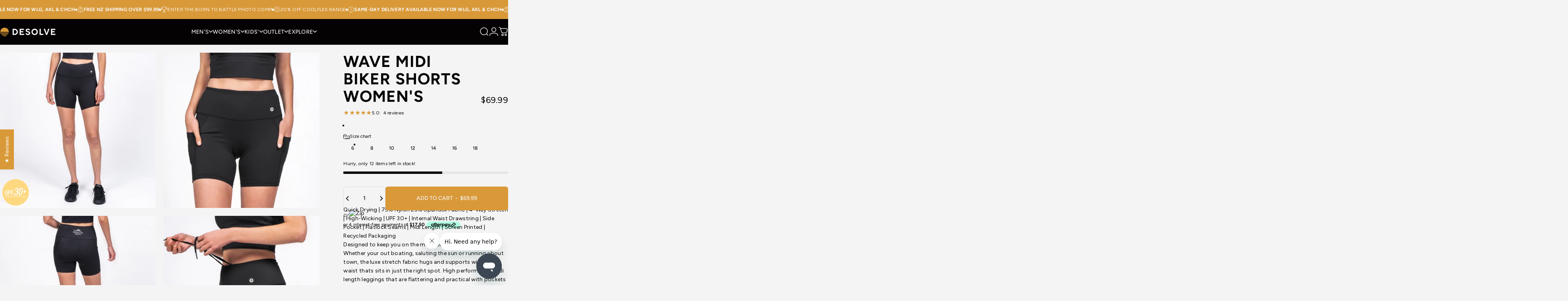

--- FILE ---
content_type: text/html; charset=utf-8
request_url: https://desolvesupplyco.co.nz/?section_id=sections--20297466609804__header
body_size: 7026
content:
<div id="shopify-section-sections--20297466609804__header" class="shopify-section shopify-section-group-header-group header-section"><style>
  #shopify-section-sections--20297466609804__header {
    --section-padding-top: 8px;
    --section-padding-bottom: 8px;
    --color-background: 5 2 3;
    --color-foreground: 244 244 244;
    --color-transparent: 244 244 244;
    --color-localization: ;
  }
</style><menu-drawer id="MenuDrawer" class="menu-drawer drawer drawer--start z-30 fixed bottom-0 left-0 h-full w-full pointer-events-none"
  data-section-id="sections--20297466609804__header"
  hidden
>
  <overlay-element class="overlay fixed-modal invisible opacity-0 fixed bottom-0 left-0 w-full h-screen pointer-events-none" aria-controls="MenuDrawer" aria-expanded="false"></overlay-element>
  <div class="drawer__inner z-10 absolute top-0 flex flex-col w-full h-full overflow-hidden">
    <gesture-element class="drawer__header flex justify-between opacity-0 invisible relative">
      <span class="drawer__title heading lg:text-3xl text-2xl leading-none tracking-tight"></span>
      <button class="button button--secondary button--close drawer__close hidden sm:flex items-center justify-center" type="button" is="hover-button" aria-controls="MenuDrawer" aria-expanded="false" aria-label="Close">
        <span class="btn-fill" data-fill></span>
        <span class="btn-text"><svg class="icon icon-close icon-sm" viewBox="0 0 20 20" stroke="currentColor" fill="none" xmlns="http://www.w3.org/2000/svg">
      <path stroke-linecap="round" stroke-linejoin="round" d="M5 15L15 5M5 5L15 15"></path>
    </svg></span>
      </button>
    </gesture-element>
    <div class="drawer__content opacity-0 invisible flex flex-col h-full grow shrink">
      <nav class="relative grow overflow-hidden" role="navigation">
        <ul class="drawer__scrollable drawer__menu relative w-full h-full" role="list" data-parent><li class="drawer__menu-group"><details is="menu-details">
  <summary class="drawer__menu-item block cursor-pointer relative" aria-expanded="false">
    <span class="heading text-2xl leading-none tracking-tight">Men&#39;s</span><svg class="icon icon-chevron-right icon-lg" viewBox="0 0 24 24" stroke="currentColor" fill="none" xmlns="http://www.w3.org/2000/svg">
      <path stroke-linecap="round" stroke-linejoin="round" d="M10 6L16 12L10 18"></path>
    </svg></summary>
  <div class="drawer__submenu z-1 absolute top-0 left-0 flex flex-col w-full h-full" data-parent><button type="button" class="tracking-tight heading text-base shrink-0 flex items-center gap-3 w-full" data-close>Men&#39;s</button><ul id="DrawerSubMenu-sections--20297466609804__header-1" class="drawer__scrollable flex flex-col h-full"><li class="drawer__menu-group"><details is="menu-details">
                  <summary class="drawer__menu-item block heading text-2xl leading-none tracking-tight cursor-pointer relative" aria-expanded="false">Men&#39;s Apparel<svg class="icon icon-chevron-right icon-lg" viewBox="0 0 24 24" stroke="currentColor" fill="none" xmlns="http://www.w3.org/2000/svg">
      <path stroke-linecap="round" stroke-linejoin="round" d="M10 6L16 12L10 18"></path>
    </svg></summary>
                  <div class="drawer__submenu z-1 absolute top-0 left-0 flex flex-col w-full h-full"><button type="button" class="tracking-tight heading text-base flex items-center gap-3 w-full" data-close>Men&#39;s Apparel</button><ul class="drawer__scrollable flex flex-col h-full"><li class="drawer__menu-group">
                          <a class="drawer__menu-item block heading text-2xl leading-none tracking-tight" href="/collections/mens">Shop All Men&#39;s</a>
                        </li><li class="drawer__menu-group">
                          <a class="drawer__menu-item block heading text-2xl leading-none tracking-tight" href="/collections/outerwear">Outerwear</a>
                        </li><li class="drawer__menu-group">
                          <a class="drawer__menu-item block heading text-2xl leading-none tracking-tight" href="/collections/hoodies-fleece">Hoodies &amp; Sweaters</a>
                        </li><li class="drawer__menu-group">
                          <a class="drawer__menu-item block heading text-2xl leading-none tracking-tight" href="/collections/shirts">Shirts</a>
                        </li><li class="drawer__menu-group">
                          <a class="drawer__menu-item block heading text-2xl leading-none tracking-tight" href="/collections/tees-singlets">Tees &amp; Singlets</a>
                        </li><li class="drawer__menu-group">
                          <a class="drawer__menu-item block heading text-2xl leading-none tracking-tight" href="/collections/shorts-pants">Shorts &amp; Pants</a>
                        </li><li class="drawer__menu-group">
                          <a class="drawer__menu-item block heading text-2xl leading-none tracking-tight" href="/collections/headwear">Headwear</a>
                        </li><li class="drawer__menu-group">
                          <a class="drawer__menu-item block heading text-2xl leading-none tracking-tight" href="/collections/footwear">Footwear</a>
                        </li><li class="drawer__menu-group">
                          <a class="drawer__menu-item block heading text-2xl leading-none tracking-tight" href="/products/albacares-towel-poncho">Towel Ponchos</a>
                        </li><li class="drawer__menu-group">
                          <a class="drawer__menu-item block heading text-2xl leading-none tracking-tight" href="/products/bommie-gloves">Gloves</a>
                        </li></ul>
                  </div>
                </details></li><li class="drawer__menu-group"><details is="menu-details">
                  <summary class="drawer__menu-item block heading text-2xl leading-none tracking-tight cursor-pointer relative" aria-expanded="false">Featured<svg class="icon icon-chevron-right icon-lg" viewBox="0 0 24 24" stroke="currentColor" fill="none" xmlns="http://www.w3.org/2000/svg">
      <path stroke-linecap="round" stroke-linejoin="round" d="M10 6L16 12L10 18"></path>
    </svg></summary>
                  <div class="drawer__submenu z-1 absolute top-0 left-0 flex flex-col w-full h-full"><button type="button" class="tracking-tight heading text-base flex items-center gap-3 w-full" data-close>Featured</button><ul class="drawer__scrollable flex flex-col h-full"><li class="drawer__menu-group">
                          <a class="drawer__menu-item block heading text-2xl leading-none tracking-tight" href="/collections/new-arrivals">Fresh Kit</a>
                        </li><li class="drawer__menu-group">
                          <a class="drawer__menu-item block heading text-2xl leading-none tracking-tight" href="/collections/mens-casual-collection">New Men&#39;s Casual</a>
                        </li></ul>
                  </div>
                </details></li><li class="drawer__menu-group"><details is="menu-details">
                  <summary class="drawer__menu-item block heading text-2xl leading-none tracking-tight cursor-pointer relative" aria-expanded="false">Thrill Chaser Division<svg class="icon icon-chevron-right icon-lg" viewBox="0 0 24 24" stroke="currentColor" fill="none" xmlns="http://www.w3.org/2000/svg">
      <path stroke-linecap="round" stroke-linejoin="round" d="M10 6L16 12L10 18"></path>
    </svg></summary>
                  <div class="drawer__submenu z-1 absolute top-0 left-0 flex flex-col w-full h-full"><button type="button" class="tracking-tight heading text-base flex items-center gap-3 w-full" data-close>Thrill Chaser Division</button><ul class="drawer__scrollable flex flex-col h-full"><li class="drawer__menu-group">
                          <a class="drawer__menu-item block heading text-2xl leading-none tracking-tight" href="/collections/helios-series">NEW: Helios Series UPF Fishing Shirts</a>
                        </li><li class="drawer__menu-group">
                          <a class="drawer__menu-item block heading text-2xl leading-none tracking-tight" href="/collections/solardry-series">SolarDry Series</a>
                        </li><li class="drawer__menu-group">
                          <a class="drawer__menu-item block heading text-2xl leading-none tracking-tight" href="/collections/coolflex-series">CoolFlex Series</a>
                        </li><li class="drawer__menu-group">
                          <a class="drawer__menu-item block heading text-2xl leading-none tracking-tight" href="/collections/fathom-series">Fathom Series</a>
                        </li><li class="drawer__menu-group">
                          <a class="drawer__menu-item block heading text-2xl leading-none tracking-tight" href="/collections/uv-rapid-dry-tops-mens">UV Rapid-Dry Tops</a>
                        </li><li class="drawer__menu-group">
                          <a class="drawer__menu-item block heading text-2xl leading-none tracking-tight" href="/collections/uv-rapid-dry-shorts-mens">UV Rapid Dry Shorts &amp; Pants</a>
                        </li><li class="drawer__menu-group">
                          <a class="drawer__menu-item block heading text-2xl leading-none tracking-tight" href="/collections/bibs-rainwear">Bibs &amp; Rainwear</a>
                        </li><li class="drawer__menu-group">
                          <a class="drawer__menu-item block heading text-2xl leading-none tracking-tight" href="/collections/headwear">Headwear</a>
                        </li><li class="drawer__menu-group">
                          <a class="drawer__menu-item block heading text-2xl leading-none tracking-tight" href="/products/bommie-gloves">Gloves</a>
                        </li></ul>
                  </div>
                </details></li><li class="drawer__menu-group"><details is="menu-details">
                  <summary class="drawer__menu-item block heading text-2xl leading-none tracking-tight cursor-pointer relative" aria-expanded="false">SHOP BY FISHING<svg class="icon icon-chevron-right icon-lg" viewBox="0 0 24 24" stroke="currentColor" fill="none" xmlns="http://www.w3.org/2000/svg">
      <path stroke-linecap="round" stroke-linejoin="round" d="M10 6L16 12L10 18"></path>
    </svg></summary>
                  <div class="drawer__submenu z-1 absolute top-0 left-0 flex flex-col w-full h-full"><button type="button" class="tracking-tight heading text-base flex items-center gap-3 w-full" data-close>SHOP BY FISHING</button><ul class="drawer__scrollable flex flex-col h-full"><li class="drawer__menu-group">
                          <a class="drawer__menu-item block heading text-2xl leading-none tracking-tight" href="/collections/freshwater-fishing">Freshwater Fishing</a>
                        </li><li class="drawer__menu-group">
                          <a class="drawer__menu-item block heading text-2xl leading-none tracking-tight" href="/collections/saltwater-fishing">Saltwater Fishing</a>
                        </li></ul>
                  </div>
                </details></li><li class="drawer__menu-group"><details is="menu-details">
                  <summary class="drawer__menu-item block heading text-2xl leading-none tracking-tight cursor-pointer relative" aria-expanded="false">Waders &amp; Wading Gear<svg class="icon icon-chevron-right icon-lg" viewBox="0 0 24 24" stroke="currentColor" fill="none" xmlns="http://www.w3.org/2000/svg">
      <path stroke-linecap="round" stroke-linejoin="round" d="M10 6L16 12L10 18"></path>
    </svg></summary>
                  <div class="drawer__submenu z-1 absolute top-0 left-0 flex flex-col w-full h-full"><button type="button" class="tracking-tight heading text-base flex items-center gap-3 w-full" data-close>Waders &amp; Wading Gear</button><ul class="drawer__scrollable flex flex-col h-full"><li class="drawer__menu-group">
                          <a class="drawer__menu-item block heading text-2xl leading-none tracking-tight" href="/collections/neoprene-waders">Neoprene Waders</a>
                        </li><li class="drawer__menu-group">
                          <a class="drawer__menu-item block heading text-2xl leading-none tracking-tight" href="/collections/breathable-waders">Breathable Waders</a>
                        </li><li class="drawer__menu-group">
                          <a class="drawer__menu-item block heading text-2xl leading-none tracking-tight" href="/collections/wading-boots">Wading Boots</a>
                        </li><li class="drawer__menu-group">
                          <a class="drawer__menu-item block heading text-2xl leading-none tracking-tight" href="/collections/wading-jackets-vests">Wading Jackets &amp; Vests</a>
                        </li><li class="drawer__menu-group">
                          <a class="drawer__menu-item block heading text-2xl leading-none tracking-tight" href="/collections/freshwater-fishing">Freshwater Fishing Gear</a>
                        </li></ul>
                  </div>
                </details></li><li class="drawer__menu-group"><a class="drawer__menu-item block heading text-2xl leading-none tracking-tight" href="/products/gift-card">Gift Vouchers</a></li></ul></div>
</details>
</li><li class="drawer__menu-group"><details is="menu-details">
  <summary class="drawer__menu-item block cursor-pointer relative" aria-expanded="false">
    <span class="heading text-2xl leading-none tracking-tight">Women&#39;s</span><svg class="icon icon-chevron-right icon-lg" viewBox="0 0 24 24" stroke="currentColor" fill="none" xmlns="http://www.w3.org/2000/svg">
      <path stroke-linecap="round" stroke-linejoin="round" d="M10 6L16 12L10 18"></path>
    </svg></summary>
  <div class="drawer__submenu z-1 absolute top-0 left-0 flex flex-col w-full h-full" data-parent><button type="button" class="tracking-tight heading text-base shrink-0 flex items-center gap-3 w-full" data-close>Women&#39;s</button><ul id="DrawerSubMenu-sections--20297466609804__header-2" class="drawer__scrollable flex flex-col h-full"><li class="drawer__menu-group"><a class="drawer__menu-item block heading text-2xl leading-none tracking-tight" href="/collections/womens-clothing">SHOP ALL WOMEN&#39;S</a></li><li class="drawer__menu-group"><details is="menu-details">
                  <summary class="drawer__menu-item block heading text-2xl leading-none tracking-tight cursor-pointer relative" aria-expanded="false">Women&#39;s Apparel<svg class="icon icon-chevron-right icon-lg" viewBox="0 0 24 24" stroke="currentColor" fill="none" xmlns="http://www.w3.org/2000/svg">
      <path stroke-linecap="round" stroke-linejoin="round" d="M10 6L16 12L10 18"></path>
    </svg></summary>
                  <div class="drawer__submenu z-1 absolute top-0 left-0 flex flex-col w-full h-full"><button type="button" class="tracking-tight heading text-base flex items-center gap-3 w-full" data-close>Women&#39;s Apparel</button><ul class="drawer__scrollable flex flex-col h-full"><li class="drawer__menu-group">
                          <a class="drawer__menu-item block heading text-2xl leading-none tracking-tight" href="/collections/womens-rainwear">Outerwear</a>
                        </li><li class="drawer__menu-group">
                          <a class="drawer__menu-item block heading text-2xl leading-none tracking-tight" href="/collections/womens-casual-tops">Hoodies &amp; Sweaters</a>
                        </li><li class="drawer__menu-group">
                          <a class="drawer__menu-item block heading text-2xl leading-none tracking-tight" href="/collections/womens-tees-singlets">Tees &amp; Singlets</a>
                        </li><li class="drawer__menu-group">
                          <a class="drawer__menu-item block heading text-2xl leading-none tracking-tight" href="/collections/womens-shorts-leggings">Shorts &amp; Leggings</a>
                        </li><li class="drawer__menu-group">
                          <a class="drawer__menu-item block heading text-2xl leading-none tracking-tight" href="/collections/headwear">Headwear</a>
                        </li><li class="drawer__menu-group">
                          <a class="drawer__menu-item block heading text-2xl leading-none tracking-tight" href="/products/sail-towel-poncho">Towel Ponchos</a>
                        </li><li class="drawer__menu-group">
                          <a class="drawer__menu-item block heading text-2xl leading-none tracking-tight" href="/products/bommie-gloves">Gloves</a>
                        </li></ul>
                  </div>
                </details></li><li class="drawer__menu-group"><details is="menu-details">
                  <summary class="drawer__menu-item block heading text-2xl leading-none tracking-tight cursor-pointer relative" aria-expanded="false">Thrill Chaser Division<svg class="icon icon-chevron-right icon-lg" viewBox="0 0 24 24" stroke="currentColor" fill="none" xmlns="http://www.w3.org/2000/svg">
      <path stroke-linecap="round" stroke-linejoin="round" d="M10 6L16 12L10 18"></path>
    </svg></summary>
                  <div class="drawer__submenu z-1 absolute top-0 left-0 flex flex-col w-full h-full"><button type="button" class="tracking-tight heading text-base flex items-center gap-3 w-full" data-close>Thrill Chaser Division</button><ul class="drawer__scrollable flex flex-col h-full"><li class="drawer__menu-group">
                          <a class="drawer__menu-item block heading text-2xl leading-none tracking-tight" href="/collections/womens-rainwear">Outerwear</a>
                        </li><li class="drawer__menu-group">
                          <a class="drawer__menu-item block heading text-2xl leading-none tracking-tight" href="/collections/uv-rapid-dry-tops-womens">UV Rapid Dry Tops</a>
                        </li><li class="drawer__menu-group">
                          <a class="drawer__menu-item block heading text-2xl leading-none tracking-tight" href="/collections/womens-shorts-leggings">UV Rapid Dry Shorts &amp; Leggings</a>
                        </li><li class="drawer__menu-group">
                          <a class="drawer__menu-item block heading text-2xl leading-none tracking-tight" href="/collections/headwear">Headwear</a>
                        </li><li class="drawer__menu-group">
                          <a class="drawer__menu-item block heading text-2xl leading-none tracking-tight" href="/products/bommie-gloves">Gloves</a>
                        </li></ul>
                  </div>
                </details></li><li class="drawer__menu-group"><a class="drawer__menu-item block heading text-2xl leading-none tracking-tight" href="/products/gift-card">Gift Vouchers</a></li></ul></div>
</details>
</li><li class="drawer__menu-group"><details is="menu-details">
  <summary class="drawer__menu-item block cursor-pointer relative" aria-expanded="false">
    <span class="heading text-2xl leading-none tracking-tight">Kids&#39;</span><svg class="icon icon-chevron-right icon-lg" viewBox="0 0 24 24" stroke="currentColor" fill="none" xmlns="http://www.w3.org/2000/svg">
      <path stroke-linecap="round" stroke-linejoin="round" d="M10 6L16 12L10 18"></path>
    </svg></summary>
  <div class="drawer__submenu z-1 absolute top-0 left-0 flex flex-col w-full h-full" data-parent><button type="button" class="tracking-tight heading text-base shrink-0 flex items-center gap-3 w-full" data-close>Kids&#39;</button><ul id="DrawerSubMenu-sections--20297466609804__header-3" class="drawer__scrollable flex flex-col h-full"><li class="drawer__menu-group"><a class="drawer__menu-item block heading text-2xl leading-none tracking-tight" href="/collections/kids-clothing">SHOP ALL KIDS&#39;</a></li><li class="drawer__menu-group"><details is="menu-details">
                  <summary class="drawer__menu-item block heading text-2xl leading-none tracking-tight cursor-pointer relative" aria-expanded="false">Kids&#39; Apparel<svg class="icon icon-chevron-right icon-lg" viewBox="0 0 24 24" stroke="currentColor" fill="none" xmlns="http://www.w3.org/2000/svg">
      <path stroke-linecap="round" stroke-linejoin="round" d="M10 6L16 12L10 18"></path>
    </svg></summary>
                  <div class="drawer__submenu z-1 absolute top-0 left-0 flex flex-col w-full h-full"><button type="button" class="tracking-tight heading text-base flex items-center gap-3 w-full" data-close>Kids&#39; Apparel</button><ul class="drawer__scrollable flex flex-col h-full"><li class="drawer__menu-group">
                          <a class="drawer__menu-item block heading text-2xl leading-none tracking-tight" href="/collections/kids-clothing">Clothing</a>
                        </li><li class="drawer__menu-group">
                          <a class="drawer__menu-item block heading text-2xl leading-none tracking-tight" href="/collections/towel-ponchos">Towel Ponchos</a>
                        </li></ul>
                  </div>
                </details></li><li class="drawer__menu-group"><details is="menu-details">
                  <summary class="drawer__menu-item block heading text-2xl leading-none tracking-tight cursor-pointer relative" aria-expanded="false">Thrill Chaser Division<svg class="icon icon-chevron-right icon-lg" viewBox="0 0 24 24" stroke="currentColor" fill="none" xmlns="http://www.w3.org/2000/svg">
      <path stroke-linecap="round" stroke-linejoin="round" d="M10 6L16 12L10 18"></path>
    </svg></summary>
                  <div class="drawer__submenu z-1 absolute top-0 left-0 flex flex-col w-full h-full"><button type="button" class="tracking-tight heading text-base flex items-center gap-3 w-full" data-close>Thrill Chaser Division</button><ul class="drawer__scrollable flex flex-col h-full"><li class="drawer__menu-group">
                          <a class="drawer__menu-item block heading text-2xl leading-none tracking-tight" href="/collections/uv-rapid-dry-tops-kids">UV Rapid Dry Tops</a>
                        </li><li class="drawer__menu-group">
                          <a class="drawer__menu-item block heading text-2xl leading-none tracking-tight" href="/collections/uv-rapid-dry-shorts-kids">UV Rapid Dry Shorts</a>
                        </li><li class="drawer__menu-group">
                          <a class="drawer__menu-item block heading text-2xl leading-none tracking-tight" href="/collections/kids-headwear">Headwear</a>
                        </li></ul>
                  </div>
                </details></li><li class="drawer__menu-group"><a class="drawer__menu-item block heading text-2xl leading-none tracking-tight" href="/products/gift-card">Gift Vouchers</a></li></ul></div>
</details>
</li><li class="drawer__menu-group"><details is="menu-details">
  <summary class="drawer__menu-item block cursor-pointer relative" aria-expanded="false">
    <span class="heading text-2xl leading-none tracking-tight">OUTLET</span><svg class="icon icon-chevron-right icon-lg" viewBox="0 0 24 24" stroke="currentColor" fill="none" xmlns="http://www.w3.org/2000/svg">
      <path stroke-linecap="round" stroke-linejoin="round" d="M10 6L16 12L10 18"></path>
    </svg></summary>
  <div class="drawer__submenu z-1 absolute top-0 left-0 flex flex-col w-full h-full" data-parent><button type="button" class="tracking-tight heading text-base shrink-0 flex items-center gap-3 w-full" data-close>OUTLET</button><ul id="DrawerSubMenu-sections--20297466609804__header-4" class="drawer__scrollable flex flex-col h-full"><li class="drawer__menu-group"><a class="drawer__menu-item block heading text-2xl leading-none tracking-tight" href="/collections/outlet">SHOP ALL OUTLET</a></li><li class="drawer__menu-group"><a class="drawer__menu-item block heading text-2xl leading-none tracking-tight" href="https://desolvesupplyco.co.nz/collections/outlet?sort_by=created-descending&filter.p.m.custom.category=Men%27s#products">Men&#39;s Outlet</a></li><li class="drawer__menu-group"><a class="drawer__menu-item block heading text-2xl leading-none tracking-tight" href="https://desolvesupplyco.co.nz/collections/outlet?sort_by=created-descending&filter.p.m.custom.category=Women%27s#products">Women&#39;s Outlet</a></li><li class="drawer__menu-group"><a class="drawer__menu-item block heading text-2xl leading-none tracking-tight" href="https://desolvesupplyco.co.nz/collections/outlet?sort_by=created-descending&filter.p.m.custom.category=Kids%27#products">Kids&#39; Outlet</a></li></ul></div>
</details>
</li><li class="drawer__menu-group"><details is="menu-details">
  <summary class="drawer__menu-item block cursor-pointer relative" aria-expanded="false">
    <span class="heading text-2xl leading-none tracking-tight">Explore</span><svg class="icon icon-chevron-right icon-lg" viewBox="0 0 24 24" stroke="currentColor" fill="none" xmlns="http://www.w3.org/2000/svg">
      <path stroke-linecap="round" stroke-linejoin="round" d="M10 6L16 12L10 18"></path>
    </svg></summary>
  <div class="drawer__submenu z-1 absolute top-0 left-0 flex flex-col w-full h-full" data-parent><button type="button" class="tracking-tight heading text-base shrink-0 flex items-center gap-3 w-full" data-close>Explore</button><ul id="DrawerSubMenu-sections--20297466609804__header-5" class="drawer__scrollable flex flex-col h-full"><li class="drawer__menu-group"><details is="menu-details">
                  <summary class="drawer__menu-item block heading text-2xl leading-none tracking-tight cursor-pointer relative" aria-expanded="false">Inside <svg class="icon icon-chevron-right icon-lg" viewBox="0 0 24 24" stroke="currentColor" fill="none" xmlns="http://www.w3.org/2000/svg">
      <path stroke-linecap="round" stroke-linejoin="round" d="M10 6L16 12L10 18"></path>
    </svg></summary>
                  <div class="drawer__submenu z-1 absolute top-0 left-0 flex flex-col w-full h-full"><button type="button" class="tracking-tight heading text-base flex items-center gap-3 w-full" data-close>Inside </button><ul class="drawer__scrollable flex flex-col h-full"><li class="drawer__menu-group">
                          <a class="drawer__menu-item block heading text-2xl leading-none tracking-tight" href="/pages/our-story">Our Story</a>
                        </li><li class="drawer__menu-group">
                          <a class="drawer__menu-item block heading text-2xl leading-none tracking-tight" href="/pages/ethos">Ethos</a>
                        </li><li class="drawer__menu-group">
                          <a class="drawer__menu-item block heading text-2xl leading-none tracking-tight" href="/pages/design-philosophy">Design Philosophy</a>
                        </li><li class="drawer__menu-group">
                          <a class="drawer__menu-item block heading text-2xl leading-none tracking-tight" href="/pages/founder">Founder</a>
                        </li><li class="drawer__menu-group">
                          <a class="drawer__menu-item block heading text-2xl leading-none tracking-tight" href="/pages/origins">Origins</a>
                        </li><li class="drawer__menu-group">
                          <a class="drawer__menu-item block heading text-2xl leading-none tracking-tight" href="/pages/careers">Careers</a>
                        </li></ul>
                  </div>
                </details></li><li class="drawer__menu-group"><details is="menu-details">
                  <summary class="drawer__menu-item block heading text-2xl leading-none tracking-tight cursor-pointer relative" aria-expanded="false">Social Responsibility<svg class="icon icon-chevron-right icon-lg" viewBox="0 0 24 24" stroke="currentColor" fill="none" xmlns="http://www.w3.org/2000/svg">
      <path stroke-linecap="round" stroke-linejoin="round" d="M10 6L16 12L10 18"></path>
    </svg></summary>
                  <div class="drawer__submenu z-1 absolute top-0 left-0 flex flex-col w-full h-full"><button type="button" class="tracking-tight heading text-base flex items-center gap-3 w-full" data-close>Social Responsibility</button><ul class="drawer__scrollable flex flex-col h-full"><li class="drawer__menu-group">
                          <a class="drawer__menu-item block heading text-2xl leading-none tracking-tight" href="/pages/sustainability-promise">Sustainability Promise</a>
                        </li><li class="drawer__menu-group">
                          <a class="drawer__menu-item block heading text-2xl leading-none tracking-tight" href="/pages/our-processes">Our Processes</a>
                        </li><li class="drawer__menu-group">
                          <a class="drawer__menu-item block heading text-2xl leading-none tracking-tight" href="/pages/our-materials">Our Materials</a>
                        </li><li class="drawer__menu-group">
                          <a class="drawer__menu-item block heading text-2xl leading-none tracking-tight" href="/pages/leaveonlytrails">Our Contributions</a>
                        </li><li class="drawer__menu-group">
                          <a class="drawer__menu-item block heading text-2xl leading-none tracking-tight" href="/pages/sponsorship">Sponsorship Form</a>
                        </li></ul>
                  </div>
                </details></li><li class="drawer__menu-group"><details is="menu-details">
                  <summary class="drawer__menu-item block heading text-2xl leading-none tracking-tight cursor-pointer relative" aria-expanded="false">Help &amp; Info<svg class="icon icon-chevron-right icon-lg" viewBox="0 0 24 24" stroke="currentColor" fill="none" xmlns="http://www.w3.org/2000/svg">
      <path stroke-linecap="round" stroke-linejoin="round" d="M10 6L16 12L10 18"></path>
    </svg></summary>
                  <div class="drawer__submenu z-1 absolute top-0 left-0 flex flex-col w-full h-full"><button type="button" class="tracking-tight heading text-base flex items-center gap-3 w-full" data-close>Help &amp; Info</button><ul class="drawer__scrollable flex flex-col h-full"><li class="drawer__menu-group">
                          <a class="drawer__menu-item block heading text-2xl leading-none tracking-tight" href="/pages/size-chart">Size Guide</a>
                        </li><li class="drawer__menu-group">
                          <a class="drawer__menu-item block heading text-2xl leading-none tracking-tight" href="/pages/shipping-info">Shipping Info</a>
                        </li><li class="drawer__menu-group">
                          <a class="drawer__menu-item block heading text-2xl leading-none tracking-tight" href="/pages/product-warranties">Warranties &amp; Returns</a>
                        </li><li class="drawer__menu-group">
                          <a class="drawer__menu-item block heading text-2xl leading-none tracking-tight" href="/pages/register">Product Registration</a>
                        </li><li class="drawer__menu-group">
                          <a class="drawer__menu-item block heading text-2xl leading-none tracking-tight" href="/pages/product-care">Product Care</a>
                        </li><li class="drawer__menu-group">
                          <a class="drawer__menu-item block heading text-2xl leading-none tracking-tight" href="/pages/desolve-reviews">Product Reviews</a>
                        </li><li class="drawer__menu-group">
                          <a class="drawer__menu-item block heading text-2xl leading-none tracking-tight" href="/pages/contact">Contact Us</a>
                        </li><li class="drawer__menu-group">
                          <a class="drawer__menu-item block heading text-2xl leading-none tracking-tight" href="/pages/our-stores">Store Locator</a>
                        </li><li class="drawer__menu-group">
                          <a class="drawer__menu-item block heading text-2xl leading-none tracking-tight" href="/pages/competitions">Competitions</a>
                        </li><li class="drawer__menu-group">
                          <a class="drawer__menu-item block heading text-2xl leading-none tracking-tight" href="/pages/born-to-battle-photo-competition">Born to Battle Competition</a>
                        </li><li class="drawer__menu-group">
                          <a class="drawer__menu-item block heading text-2xl leading-none tracking-tight" href="/pages/careers">Careers</a>
                        </li></ul>
                  </div>
                </details></li><li class="drawer__menu-group"><details is="menu-details">
                  <summary class="drawer__menu-item block heading text-2xl leading-none tracking-tight cursor-pointer relative" aria-expanded="false">Gear Guides<svg class="icon icon-chevron-right icon-lg" viewBox="0 0 24 24" stroke="currentColor" fill="none" xmlns="http://www.w3.org/2000/svg">
      <path stroke-linecap="round" stroke-linejoin="round" d="M10 6L16 12L10 18"></path>
    </svg></summary>
                  <div class="drawer__submenu z-1 absolute top-0 left-0 flex flex-col w-full h-full"><button type="button" class="tracking-tight heading text-base flex items-center gap-3 w-full" data-close>Gear Guides</button><ul class="drawer__scrollable flex flex-col h-full"><li class="drawer__menu-group">
                          <a class="drawer__menu-item block heading text-2xl leading-none tracking-tight" href="/pages/choosing-a-base-layer">Choosing a Base Layer</a>
                        </li><li class="drawer__menu-group">
                          <a class="drawer__menu-item block heading text-2xl leading-none tracking-tight" href="/pages/choosing-a-barrier-layer">Choosing a Barrier Layer</a>
                        </li><li class="drawer__menu-group">
                          <a class="drawer__menu-item block heading text-2xl leading-none tracking-tight" href="/pages/choosing-a-neoprene-wader">Choosing a Neoprene Wader</a>
                        </li><li class="drawer__menu-group">
                          <a class="drawer__menu-item block heading text-2xl leading-none tracking-tight" href="/pages/choosing-a-breathable-wader">Choosing a Breathable Wader</a>
                        </li></ul>
                  </div>
                </details></li><li class="drawer__menu-group"><details is="menu-details">
                  <summary class="drawer__menu-item block heading text-2xl leading-none tracking-tight cursor-pointer relative" aria-expanded="false">Journal<svg class="icon icon-chevron-right icon-lg" viewBox="0 0 24 24" stroke="currentColor" fill="none" xmlns="http://www.w3.org/2000/svg">
      <path stroke-linecap="round" stroke-linejoin="round" d="M10 6L16 12L10 18"></path>
    </svg></summary>
                  <div class="drawer__submenu z-1 absolute top-0 left-0 flex flex-col w-full h-full"><button type="button" class="tracking-tight heading text-base flex items-center gap-3 w-full" data-close>Journal</button><ul class="drawer__scrollable flex flex-col h-full"><li class="drawer__menu-group">
                          <a class="drawer__menu-item block heading text-2xl leading-none tracking-tight" href="/blogs/journal">Stories</a>
                        </li><li class="drawer__menu-group">
                          <a class="drawer__menu-item block heading text-2xl leading-none tracking-tight" href="/pages/films">Films</a>
                        </li></ul>
                  </div>
                </details></li></ul></div>
</details>
</li></ul>
      </nav>
      <div class="drawer__footer grid w-full"><div class="drawer__footer-bottom flex items-center justify-between gap-6"><a href="/account/login" class="button button--primary icon-with-text" is="hover-link" rel="nofollow">
              <span class="btn-fill" data-fill></span>
              <span class="btn-text"><svg class="icon icon-account-2 icon-xs" viewBox="0 0 16 17" stroke="currentColor" fill="none" xmlns="http://www.w3.org/2000/svg">
      <rect width="6.5" height="6.5" x="4.75" y="1.917" rx="3.25"></rect>
      <path stroke-linecap="round" d="M8 10.834c1 0 2.667.222 3 .333.333.11 2.467.533 3 1.333.667 1 .667 1.334.667 2.667M8 10.834c-1 0-2.667.222-3 .333-.333.11-2.467.533-3 1.333-.667 1-.667 1.334-.667 2.667"></path>
    </svg>Login</span>
            </a><ul class="flex flex-wrap items-center gap-6" role="list"><li><a href="https://www.facebook.com/desolvesupplyco/" class="social_platform block relative" is="magnet-link" title="Desolve Supply Co. | NZ on Facebook"><svg class="icon icon-facebook icon-sm" viewBox="0 0 24 24" stroke="none" fill="currentColor" xmlns="http://www.w3.org/2000/svg">
      <path d="M9.03153 23L9 13H5V9H9V6.5C9 2.7886 11.2983 1 14.6091 1C16.1951 1 17.5581 1.11807 17.9553 1.17085V5.04948L15.6591 5.05052C13.8584 5.05052 13.5098 5.90614 13.5098 7.16171V9H18.75L16.75 13H13.5098V23H9.03153Z"/>
    </svg><span class="sr-only">Facebook</span>
        </a>
      </li><li><a href="https://www.instagram.com/desolvesupplyco/?hl=en" class="social_platform block relative" is="magnet-link" title="Desolve Supply Co. | NZ on Instagram"><svg class="icon icon-instagram icon-sm" viewBox="0 0 24 24" stroke="none" fill="currentColor" xmlns="http://www.w3.org/2000/svg">
      <path d="M12 2.98C14.94 2.98 15.28 2.99 16.44 3.04C17.14 3.04 17.83 3.18 18.48 3.42C18.96 3.6 19.39 3.88 19.75 4.24C20.12 4.59 20.4 5.03 20.57 5.51C20.81 6.16 20.94 6.85 20.95 7.55C21 8.71 21.01 9.06 21.01 12C21.01 14.94 21 15.28 20.95 16.44C20.95 17.14 20.81 17.83 20.57 18.48C20.39 18.95 20.11 19.39 19.75 19.75C19.39 20.11 18.96 20.39 18.48 20.57C17.83 20.81 17.14 20.94 16.44 20.95C15.28 21 14.93 21.01 12 21.01C9.07 21.01 8.72 21 7.55 20.95C6.85 20.95 6.16 20.81 5.51 20.57C5.03 20.39 4.6 20.11 4.24 19.75C3.87 19.4 3.59 18.96 3.42 18.48C3.18 17.83 3.05 17.14 3.04 16.44C2.99 15.28 2.98 14.93 2.98 12C2.98 9.07 2.99 8.72 3.04 7.55C3.04 6.85 3.18 6.16 3.42 5.51C3.6 5.03 3.88 4.6 4.24 4.24C4.59 3.87 5.03 3.59 5.51 3.42C6.16 3.18 6.85 3.05 7.55 3.04C8.71 2.99 9.06 2.98 12 2.98ZM12 1C9.01 1 8.64 1.01 7.47 1.07C6.56 1.09 5.65 1.26 4.8 1.58C4.07 1.86 3.4 2.3 2.85 2.85C2.3 3.41 1.86 4.07 1.58 4.8C1.26 5.65 1.09 6.56 1.07 7.47C1.02 8.64 1 9.01 1 12C1 14.99 1.01 15.36 1.07 16.53C1.09 17.44 1.26 18.35 1.58 19.2C1.86 19.93 2.3 20.6 2.85 21.15C3.41 21.7 4.07 22.14 4.8 22.42C5.65 22.74 6.56 22.91 7.47 22.93C8.64 22.98 9.01 23 12 23C14.99 23 15.36 22.99 16.53 22.93C17.44 22.91 18.35 22.74 19.2 22.42C19.93 22.14 20.6 21.7 21.15 21.15C21.7 20.59 22.14 19.93 22.42 19.2C22.74 18.35 22.91 17.44 22.93 16.53C22.98 15.36 23 14.99 23 12C23 9.01 22.99 8.64 22.93 7.47C22.91 6.56 22.74 5.65 22.42 4.8C22.14 4.07 21.7 3.4 21.15 2.85C20.59 2.3 19.93 1.86 19.2 1.58C18.35 1.26 17.44 1.09 16.53 1.07C15.36 1.02 14.99 1 12 1ZM12 6.35C10.88 6.35 9.79 6.68 8.86 7.3C7.93 7.92 7.21 8.8 6.78 9.84C6.35 10.87 6.24 12.01 6.46 13.1C6.68 14.2 7.22 15.2 8.01 15.99C8.8 16.78 9.81 17.32 10.9 17.54C12 17.76 13.13 17.65 14.16 17.22C15.19 16.79 16.07 16.07 16.7 15.14C17.32 14.21 17.65 13.12 17.65 12C17.65 10.5 17.05 9.06 16 8.01C14.94 6.95 13.5 6.36 12.01 6.36L12 6.35ZM12 15.67C11.27 15.67 10.57 15.45 9.96 15.05C9.36 14.65 8.89 14.07 8.61 13.4C8.33 12.73 8.26 11.99 8.4 11.28C8.54 10.57 8.89 9.92 9.4 9.4C9.91 8.88 10.57 8.54 11.28 8.4C11.99 8.26 12.73 8.33 13.4 8.61C14.07 8.89 14.64 9.36 15.05 9.96C15.45 10.56 15.67 11.27 15.67 12C15.67 12.97 15.28 13.91 14.6 14.59C13.91 15.28 12.98 15.66 12.01 15.66L12 15.67ZM17.87 7.45C18.6 7.45 19.19 6.86 19.19 6.13C19.19 5.4 18.6 4.81 17.87 4.81C17.14 4.81 16.55 5.4 16.55 6.13C16.55 6.86 17.14 7.45 17.87 7.45Z"/>
    </svg><span class="sr-only">Instagram</span>
        </a>
      </li><li><a href="https://www.youtube.com/channel/UChWcylv4LYmwCdaeNsbarJg" class="social_platform block relative" is="magnet-link" title="Desolve Supply Co. | NZ on YouTube"><svg class="icon icon-youtube icon-sm" viewBox="0 0 24 24" stroke="none" fill="currentColor" xmlns="http://www.w3.org/2000/svg">
      <path d="M23.8 7.6C23.8 7.6 23.6 5.9 22.8 5.2C21.9 4.2 20.9 4.2 20.4 4.2C17 4 12 4 12 4C12 4 7 4 3.6 4.2C3.1 4.3 2.1 4.3 1.2 5.2C0.5 5.9 0.2 7.6 0.2 7.6C0.2 7.6 0 9.5 0 11.5V13.3C0 15.2 0.2 17.2 0.2 17.2C0.2 17.2 0.4 18.9 1.2 19.6C2.1 20.6 3.3 20.5 3.8 20.6C5.7 20.8 12 20.8 12 20.8C12 20.8 17 20.8 20.4 20.5C20.9 20.4 21.9 20.4 22.8 19.5C23.5 18.8 23.8 17.1 23.8 17.1C23.8 17.1 24 15.2 24 13.2V11.4C24 9.5 23.8 7.6 23.8 7.6ZM9.5 15.5V8.8L16 12.2L9.5 15.5Z"/>
    </svg><span class="sr-only">YouTube</span>
        </a>
      </li><li><a href="https://www.tiktok.com/@desolvesupplyco" class="social_platform block relative" is="magnet-link" title="Desolve Supply Co. | NZ on TikTok"><svg class="icon icon-tiktok icon-sm" viewBox="0 0 24 24" stroke="none" fill="currentColor" xmlns="http://www.w3.org/2000/svg">
      <path d="M10.6315 8.937V13.059C10.1123 12.9221 9.56911 12.9034 9.0418 13.0044C8.5145 13.1054 8.01657 13.3234 7.58473 13.6424C7.15288 13.9613 6.79813 14.3732 6.54661 14.8475C6.2951 15.3218 6.15324 15.8466 6.13148 16.383C6.10175 16.8449 6.17125 17.3078 6.33531 17.7405C6.49938 18.1733 6.7542 18.5659 7.08266 18.892C7.41111 19.2181 7.80557 19.4701 8.23952 19.631C8.67346 19.7919 9.13684 19.8581 9.59848 19.825C10.0648 19.8608 10.5333 19.7949 10.9717 19.6319C11.41 19.4689 11.8078 19.2126 12.1374 18.8809C12.4671 18.5491 12.7208 18.1498 12.881 17.7104C13.0413 17.271 13.1042 16.8021 13.0655 16.336V0H17.1425C17.8355 4.315 19.9935 5.316 22.8825 5.778V9.913C20.8804 9.74881 18.9491 9.09645 17.2575 8.013V16.18C17.2575 19.88 15.0675 24 9.63048 24C8.61045 23.9955 7.60156 23.7875 6.66297 23.3881C5.72437 22.9886 4.87496 22.4059 4.16451 21.6739C3.45407 20.942 2.89689 20.0755 2.52563 19.1254C2.15438 18.1754 1.97652 17.1607 2.00248 16.141C2.03479 15.0794 2.29174 14.0366 2.75639 13.0815C3.22105 12.1265 3.88285 11.2807 4.69819 10.6C5.51352 9.9193 6.46387 9.41915 7.48658 9.1325C8.50929 8.84586 9.58114 8.77923 10.6315 8.937Z"/>
    </svg><span class="sr-only">TikTok</span>
        </a>
      </li><li><a href="https://www.linkedin.com/company/evolve-outdoors-group-ltd/?originalSubdomain=nz" class="social_platform block relative" is="magnet-link" title="Desolve Supply Co. | NZ on LinkedIn"><svg class="icon icon-linkedin icon-sm" viewBox="0 0 24 24" stroke="none" fill="currentColor" xmlns="http://www.w3.org/2000/svg">
      <path d="M23 0H1C0.4 0 0 0.4 0 1V23C0 23.6 0.4 24 1 24H23C23.6 24 24 23.6 24 23V1C24 0.4 23.6 0 23 0ZM7.1 20.5H3.6V9H7.2V20.5H7.1ZM5.3 7.4C4.2 7.4 3.2 6.5 3.2 5.3C3.2 4.2 4.1 3.2 5.3 3.2C6.4 3.2 7.4 4.1 7.4 5.3C7.4 6.5 6.5 7.4 5.3 7.4ZM20.5 20.5H16.9V14.9C16.9 13.6 16.9 11.9 15.1 11.9C13.2 11.9 13 13.3 13 14.8V20.5H9.4V9H12.8V10.6C13.3 9.7 14.4 8.8 16.2 8.8C19.8 8.8 20.5 11.2 20.5 14.3V20.5Z"/>
    </svg><span class="sr-only">LinkedIn</span>
        </a>
      </li></ul></div>
      </div>
    </div>
  </div>
</menu-drawer>
<header data-section-id="sections--20297466609804__header" class="header header--left-center mobile:header--left page-width page-width--full section section--padding grid items-center z-20 relative w-full" is="sticky-header" data-sticky-type="always"><div class="header__icons header__icons--start flex justify-start z-2">
  <div class="header__buttons flex items-center gap-1d5"><a href="/search" class="search-drawer-button flex items-center justify-center" is="magnet-link" aria-controls="SearchDrawer" aria-expanded="false" >
        <span class="sr-only">Search</span><svg class="icon icon-search icon-lg" viewBox="0 0 24 24" stroke="currentColor" fill="none" xmlns="http://www.w3.org/2000/svg">
      <path stroke-linecap="round" d="m21 21-3.636-3.636m0 0A9 9 0 1 0 4.636 4.636a9 9 0 0 0 12.728 12.728Z"></path>
    </svg></a><button class="menu-drawer-button flex items-center gap-2d5 justify-center" type="button" is="magnet-button" aria-controls="MenuDrawer" aria-expanded="false">
        <span class="sr-only">Site navigation</span><svg class="icon icon-hamburger icon-lg" viewBox="0 0 24 24" stroke="currentColor" fill="none" xmlns="http://www.w3.org/2000/svg">
      <path stroke-linecap="round" d="M3 6H21M3 12H11M3 18H16"></path>
    </svg></button></div>
</div>
<h1 class="header__logo flex justify-center z-2" itemscope itemtype="http://schema.org/Organization"><a
      href="/"
      itemprop="url"
      class="header__logo-link flex items-center relative"
    >
      <span class="sr-only">Desolve Supply Co. | NZ</span><img src="//desolvesupplyco.co.nz/cdn/shop/files/PLL-GGW_DESOLVE_WEB_MOBILE.png?v=1695594129&amp;width=5085" alt="" srcset="//desolvesupplyco.co.nz/cdn/shop/files/PLL-GGW_DESOLVE_WEB_MOBILE.png?v=1695594129&amp;width=140 140w, //desolvesupplyco.co.nz/cdn/shop/files/PLL-GGW_DESOLVE_WEB_MOBILE.png?v=1695594129&amp;width=280 280w" width="5085" height="1779" loading="eager" sizes="140px" style="max-height: 48.97935103244838px;max-width: 140px;" itemprop="logo" is="lazy-image" class="logo hidden md:block"><img src="//desolvesupplyco.co.nz/cdn/shop/files/PLL-GGW_DESOLVE_WEB_MOBILE.png?v=1695594129&amp;width=5085" alt="" srcset="//desolvesupplyco.co.nz/cdn/shop/files/PLL-GGW_DESOLVE_WEB_MOBILE.png?v=1695594129&amp;width=100 100w, //desolvesupplyco.co.nz/cdn/shop/files/PLL-GGW_DESOLVE_WEB_MOBILE.png?v=1695594129&amp;width=200 200w" width="5085" height="1779" loading="eager" sizes="100px" style="max-height: 34.985250737463126px;max-width: 100px;" itemprop="logo" is="lazy-image" class="logo md:hidden"></a></h1><div class="header__navigation hidden lg:flex lg:gap-5 lg:justify-start">
    <nav class="header__menu hidden lg:flex" role="navigation" aria-label="Primary"><ul class="flex flex-wrap gap-1 list-menu with-block"><li>
        <details is="details-mega" trigger="click" level="top" >
          <summary data-link="/collections/mens" class="z-2 relative rounded-full">
            <magnet-element class="menu__item text-sm-lg flex items-center font-medium z-2 relative cursor-pointer" data-magnet="0"><span class="btn-text" data-text>Men's<svg class="icon icon-chevron-menu icon-md" viewBox="0 0 10 7" stroke="currentColor" fill="none" xmlns="http://www.w3.org/2000/svg">
      <path stroke-linecap="round" stroke-linejoin="round" d="m1 1 4 4 4-4"></path>
    </svg></span><span class="btn-text btn-duplicate">Men's<svg class="icon icon-chevron-menu icon-md" viewBox="0 0 10 7" stroke="currentColor" fill="none" xmlns="http://www.w3.org/2000/svg">
      <path stroke-linecap="round" stroke-linejoin="round" d="m1 1 4 4 4-4"></path>
    </svg></span></magnet-element>
          </summary>
          <div class="mega-menu absolute top-0 left-0 w-full max-w-full overflow-hidden pointer-events-none"><div class="mega-menu__container invisible"><ul id="HeaderNavMega-sections--20297466609804__header-1-start" class="mega-menu__list page-width page-width--full flex flex-wrap w-full h-full overflow-hidden" role="list" tabindex="-1"><li class="mega-menu__item mega-menu__item--nav mega-menu__item--medium mega-menu__item--full opacity-0 w-full grid">
            <ul class="mega-menu__nav flex flex-wrap"><li class="mega-menu__nav-item opacity-0"><a href="/collections/mens" class="heading reversed-link text-base-xl leading-tight tracking-tight">Men&#39;s Apparel</a><ul><li>
                          <a href="/collections/mens" class="reversed-link text-base xl:text-lg">Shop All Men&#39;s</a>
                        </li><li>
                          <a href="/collections/outerwear" class="reversed-link text-base xl:text-lg">Outerwear</a>
                        </li><li>
                          <a href="/collections/hoodies-fleece" class="reversed-link text-base xl:text-lg">Hoodies &amp; Sweaters</a>
                        </li><li>
                          <a href="/collections/shirts" class="reversed-link text-base xl:text-lg">Shirts</a>
                        </li><li>
                          <a href="/collections/tees-singlets" class="reversed-link text-base xl:text-lg">Tees &amp; Singlets</a>
                        </li><li>
                          <a href="/collections/shorts-pants" class="reversed-link text-base xl:text-lg">Shorts &amp; Pants</a>
                        </li><li>
                          <a href="/collections/headwear" class="reversed-link text-base xl:text-lg">Headwear</a>
                        </li><li>
                          <a href="/collections/footwear" class="reversed-link text-base xl:text-lg">Footwear</a>
                        </li><li>
                          <a href="/products/albacares-towel-poncho" class="reversed-link text-base xl:text-lg">Towel Ponchos</a>
                        </li><li>
                          <a href="/products/bommie-gloves" class="reversed-link text-base xl:text-lg">Gloves</a>
                        </li></ul></li><li class="mega-menu__nav-item opacity-0"><a href="/collections/new-arrivals" class="heading reversed-link text-base-xl leading-tight tracking-tight">Featured</a><ul><li>
                          <a href="/collections/new-arrivals" class="reversed-link text-base xl:text-lg">Fresh Kit</a>
                        </li><li>
                          <a href="/collections/mens-casual-collection" class="reversed-link text-base xl:text-lg">New Men&#39;s Casual</a>
                        </li></ul></li><li class="mega-menu__nav-item opacity-0"><a href="/collections/thrill-chasers-division" class="heading reversed-link text-base-xl leading-tight tracking-tight">Thrill Chaser Division</a><ul><li>
                          <a href="/collections/helios-series" class="reversed-link text-base xl:text-lg">NEW: Helios Series UPF Fishing Shirts</a>
                        </li><li>
                          <a href="/collections/solardry-series" class="reversed-link text-base xl:text-lg">SolarDry Series</a>
                        </li><li>
                          <a href="/collections/coolflex-series" class="reversed-link text-base xl:text-lg">CoolFlex Series</a>
                        </li><li>
                          <a href="/collections/fathom-series" class="reversed-link text-base xl:text-lg">Fathom Series</a>
                        </li><li>
                          <a href="/collections/uv-rapid-dry-tops-mens" class="reversed-link text-base xl:text-lg">UV Rapid-Dry Tops</a>
                        </li><li>
                          <a href="/collections/uv-rapid-dry-shorts-mens" class="reversed-link text-base xl:text-lg">UV Rapid Dry Shorts &amp; Pants</a>
                        </li><li>
                          <a href="/collections/bibs-rainwear" class="reversed-link text-base xl:text-lg">Bibs &amp; Rainwear</a>
                        </li><li>
                          <a href="/collections/headwear" class="reversed-link text-base xl:text-lg">Headwear</a>
                        </li><li>
                          <a href="/products/bommie-gloves" class="reversed-link text-base xl:text-lg">Gloves</a>
                        </li></ul></li><li class="mega-menu__nav-item opacity-0"><a href="/collections/freshwater-fishing" class="heading reversed-link text-base-xl leading-tight tracking-tight">SHOP BY FISHING</a><ul><li>
                          <a href="/collections/freshwater-fishing" class="reversed-link text-base xl:text-lg">Freshwater Fishing</a>
                        </li><li>
                          <a href="/collections/saltwater-fishing" class="reversed-link text-base xl:text-lg">Saltwater Fishing</a>
                        </li></ul></li><li class="mega-menu__nav-item opacity-0"><a href="/collections/freshwater-fishing-gear" class="heading reversed-link text-base-xl leading-tight tracking-tight">Waders &amp; Wading Gear</a><ul><li>
                          <a href="/collections/neoprene-waders" class="reversed-link text-base xl:text-lg">Neoprene Waders</a>
                        </li><li>
                          <a href="/collections/breathable-waders" class="reversed-link text-base xl:text-lg">Breathable Waders</a>
                        </li><li>
                          <a href="/collections/wading-boots" class="reversed-link text-base xl:text-lg">Wading Boots</a>
                        </li><li>
                          <a href="/collections/wading-jackets-vests" class="reversed-link text-base xl:text-lg">Wading Jackets &amp; Vests</a>
                        </li><li>
                          <a href="/collections/freshwater-fishing" class="reversed-link text-base xl:text-lg">Freshwater Fishing Gear</a>
                        </li></ul></li><li class="mega-menu__nav-item opacity-0"><a href="/products/gift-card" class="heading reversed-link text-base-xl leading-tight tracking-tight">Gift Vouchers</a></li></ul></li></ul></div></div>
        </details>
      </li><li>
        <details is="details-mega" trigger="click" level="top" >
          <summary data-link="/collections/womens-clothing" class="z-2 relative rounded-full">
            <magnet-element class="menu__item text-sm-lg flex items-center font-medium z-2 relative cursor-pointer" data-magnet="0"><span class="btn-text" data-text>Women's<svg class="icon icon-chevron-menu icon-md" viewBox="0 0 10 7" stroke="currentColor" fill="none" xmlns="http://www.w3.org/2000/svg">
      <path stroke-linecap="round" stroke-linejoin="round" d="m1 1 4 4 4-4"></path>
    </svg></span><span class="btn-text btn-duplicate">Women's<svg class="icon icon-chevron-menu icon-md" viewBox="0 0 10 7" stroke="currentColor" fill="none" xmlns="http://www.w3.org/2000/svg">
      <path stroke-linecap="round" stroke-linejoin="round" d="m1 1 4 4 4-4"></path>
    </svg></span></magnet-element>
          </summary>
          <div class="mega-menu absolute top-0 left-0 w-full max-w-full overflow-hidden pointer-events-none"><div class="mega-menu__container invisible"><ul id="HeaderNavMega-sections--20297466609804__header-2-start" class="mega-menu__list page-width page-width--full flex flex-wrap w-full h-full overflow-hidden" role="list" tabindex="-1"><li class="mega-menu__item mega-menu__item--nav mega-menu__item--medium mega-menu__item--full opacity-0 w-full grid">
            <ul class="mega-menu__nav flex flex-wrap"><li class="mega-menu__nav-item opacity-0"><a href="/collections/womens-clothing" class="heading reversed-link text-base-xl leading-tight tracking-tight">SHOP ALL WOMEN&#39;S</a></li><li class="mega-menu__nav-item opacity-0"><a href="/collections/womens-clothing" class="heading reversed-link text-base-xl leading-tight tracking-tight">Women&#39;s Apparel</a><ul><li>
                          <a href="/collections/womens-rainwear" class="reversed-link text-base xl:text-lg">Outerwear</a>
                        </li><li>
                          <a href="/collections/womens-casual-tops" class="reversed-link text-base xl:text-lg">Hoodies &amp; Sweaters</a>
                        </li><li>
                          <a href="/collections/womens-tees-singlets" class="reversed-link text-base xl:text-lg">Tees &amp; Singlets</a>
                        </li><li>
                          <a href="/collections/womens-shorts-leggings" class="reversed-link text-base xl:text-lg">Shorts &amp; Leggings</a>
                        </li><li>
                          <a href="/collections/headwear" class="reversed-link text-base xl:text-lg">Headwear</a>
                        </li><li>
                          <a href="/products/sail-towel-poncho" class="reversed-link text-base xl:text-lg">Towel Ponchos</a>
                        </li><li>
                          <a href="/products/bommie-gloves" class="reversed-link text-base xl:text-lg">Gloves</a>
                        </li></ul></li><li class="mega-menu__nav-item opacity-0"><a href="/collections/womens-thrill-chaser-division" class="heading reversed-link text-base-xl leading-tight tracking-tight">Thrill Chaser Division</a><ul><li>
                          <a href="/collections/womens-rainwear" class="reversed-link text-base xl:text-lg">Outerwear</a>
                        </li><li>
                          <a href="/collections/uv-rapid-dry-tops-womens" class="reversed-link text-base xl:text-lg">UV Rapid Dry Tops</a>
                        </li><li>
                          <a href="/collections/womens-shorts-leggings" class="reversed-link text-base xl:text-lg">UV Rapid Dry Shorts &amp; Leggings</a>
                        </li><li>
                          <a href="/collections/headwear" class="reversed-link text-base xl:text-lg">Headwear</a>
                        </li><li>
                          <a href="/products/bommie-gloves" class="reversed-link text-base xl:text-lg">Gloves</a>
                        </li></ul></li><li class="mega-menu__nav-item opacity-0"><a href="/products/gift-card" class="heading reversed-link text-base-xl leading-tight tracking-tight">Gift Vouchers</a></li></ul></li></ul></div></div>
        </details>
      </li><li>
        <details is="details-mega" trigger="click" level="top" >
          <summary data-link="/collections/kids-clothing" class="z-2 relative rounded-full">
            <magnet-element class="menu__item text-sm-lg flex items-center font-medium z-2 relative cursor-pointer" data-magnet="0"><span class="btn-text" data-text>Kids'<svg class="icon icon-chevron-menu icon-md" viewBox="0 0 10 7" stroke="currentColor" fill="none" xmlns="http://www.w3.org/2000/svg">
      <path stroke-linecap="round" stroke-linejoin="round" d="m1 1 4 4 4-4"></path>
    </svg></span><span class="btn-text btn-duplicate">Kids'<svg class="icon icon-chevron-menu icon-md" viewBox="0 0 10 7" stroke="currentColor" fill="none" xmlns="http://www.w3.org/2000/svg">
      <path stroke-linecap="round" stroke-linejoin="round" d="m1 1 4 4 4-4"></path>
    </svg></span></magnet-element>
          </summary>
          <div class="mega-menu absolute top-0 left-0 w-full max-w-full overflow-hidden pointer-events-none"><div class="mega-menu__container invisible"><ul id="HeaderNavMega-sections--20297466609804__header-3-start" class="mega-menu__list page-width page-width--full flex flex-wrap w-full h-full overflow-hidden" role="list" tabindex="-1"><li class="mega-menu__item mega-menu__item--nav mega-menu__item--medium mega-menu__item--full opacity-0 w-full grid">
            <ul class="mega-menu__nav flex flex-wrap"><li class="mega-menu__nav-item opacity-0"><a href="/collections/kids-clothing" class="heading reversed-link text-base-xl leading-tight tracking-tight">SHOP ALL KIDS&#39;</a></li><li class="mega-menu__nav-item opacity-0"><a href="/collections/kids-clothing" class="heading reversed-link text-base-xl leading-tight tracking-tight">Kids&#39; Apparel</a><ul><li>
                          <a href="/collections/kids-clothing" class="reversed-link text-base xl:text-lg">Clothing</a>
                        </li><li>
                          <a href="/collections/towel-ponchos" class="reversed-link text-base xl:text-lg">Towel Ponchos</a>
                        </li></ul></li><li class="mega-menu__nav-item opacity-0"><a href="/collections/thrill-chaser-div-kids" class="heading reversed-link text-base-xl leading-tight tracking-tight">Thrill Chaser Division</a><ul><li>
                          <a href="/collections/uv-rapid-dry-tops-kids" class="reversed-link text-base xl:text-lg">UV Rapid Dry Tops</a>
                        </li><li>
                          <a href="/collections/uv-rapid-dry-shorts-kids" class="reversed-link text-base xl:text-lg">UV Rapid Dry Shorts</a>
                        </li><li>
                          <a href="/collections/kids-headwear" class="reversed-link text-base xl:text-lg">Headwear</a>
                        </li></ul></li><li class="mega-menu__nav-item opacity-0"><a href="/products/gift-card" class="heading reversed-link text-base-xl leading-tight tracking-tight">Gift Vouchers</a></li></ul></li></ul></div></div>
        </details>
      </li><li>
        <details is="details-mega" trigger="click" level="top" >
          <summary data-link="/collections/outlet" class="z-2 relative rounded-full">
            <magnet-element class="menu__item text-sm-lg flex items-center font-medium z-2 relative cursor-pointer" data-magnet="0"><span class="btn-text" data-text>OUTLET<svg class="icon icon-chevron-menu icon-md" viewBox="0 0 10 7" stroke="currentColor" fill="none" xmlns="http://www.w3.org/2000/svg">
      <path stroke-linecap="round" stroke-linejoin="round" d="m1 1 4 4 4-4"></path>
    </svg></span><span class="btn-text btn-duplicate">OUTLET<svg class="icon icon-chevron-menu icon-md" viewBox="0 0 10 7" stroke="currentColor" fill="none" xmlns="http://www.w3.org/2000/svg">
      <path stroke-linecap="round" stroke-linejoin="round" d="m1 1 4 4 4-4"></path>
    </svg></span></magnet-element>
          </summary>
          <div class="mega-menu absolute top-0 left-0 w-full max-w-full overflow-hidden pointer-events-none"><div class="mega-menu__container invisible"><ul id="HeaderNavMega-sections--20297466609804__header-4-start" class="mega-menu__list page-width page-width--full flex flex-wrap w-full h-full overflow-hidden" role="list" tabindex="-1"><li class="mega-menu__item mega-menu__item--nav mega-menu__item--medium mega-menu__item--full opacity-0 w-full grid">
            <ul class="mega-menu__nav flex flex-wrap"><li class="mega-menu__nav-item opacity-0"><a href="/collections/outlet" class="heading reversed-link text-base-xl leading-tight tracking-tight">SHOP ALL OUTLET</a></li><li class="mega-menu__nav-item opacity-0"><a href="https://desolvesupplyco.co.nz/collections/outlet?sort_by=created-descending&filter.p.m.custom.category=Men%27s#products" class="heading reversed-link text-base-xl leading-tight tracking-tight">Men&#39;s Outlet</a></li><li class="mega-menu__nav-item opacity-0"><a href="https://desolvesupplyco.co.nz/collections/outlet?sort_by=created-descending&filter.p.m.custom.category=Women%27s#products" class="heading reversed-link text-base-xl leading-tight tracking-tight">Women&#39;s Outlet</a></li><li class="mega-menu__nav-item opacity-0"><a href="https://desolvesupplyco.co.nz/collections/outlet?sort_by=created-descending&filter.p.m.custom.category=Kids%27#products" class="heading reversed-link text-base-xl leading-tight tracking-tight">Kids&#39; Outlet</a></li></ul></li></ul></div></div>
        </details>
      </li><li>
        <details is="details-mega" trigger="click" level="top" >
          <summary data-link="/pages/our-story" class="z-2 relative rounded-full">
            <magnet-element class="menu__item text-sm-lg flex items-center font-medium z-2 relative cursor-pointer" data-magnet="0"><span class="btn-text" data-text>Explore<svg class="icon icon-chevron-menu icon-md" viewBox="0 0 10 7" stroke="currentColor" fill="none" xmlns="http://www.w3.org/2000/svg">
      <path stroke-linecap="round" stroke-linejoin="round" d="m1 1 4 4 4-4"></path>
    </svg></span><span class="btn-text btn-duplicate">Explore<svg class="icon icon-chevron-menu icon-md" viewBox="0 0 10 7" stroke="currentColor" fill="none" xmlns="http://www.w3.org/2000/svg">
      <path stroke-linecap="round" stroke-linejoin="round" d="m1 1 4 4 4-4"></path>
    </svg></span></magnet-element>
          </summary>
          <div class="mega-menu absolute top-0 left-0 w-full max-w-full overflow-hidden pointer-events-none"><div class="mega-menu__container invisible"><ul id="HeaderNavMega-sections--20297466609804__header-5-start" class="mega-menu__list page-width page-width--full flex flex-wrap w-full h-full overflow-hidden" role="list" tabindex="-1"><li class="mega-menu__item mega-menu__item--nav mega-menu__item--medium mega-menu__item--full opacity-0 w-full grid">
            <ul class="mega-menu__nav flex flex-wrap"><li class="mega-menu__nav-item opacity-0"><a href="/pages/our-story" class="heading reversed-link text-base-xl leading-tight tracking-tight">Inside </a><ul><li>
                          <a href="/pages/our-story" class="reversed-link text-base xl:text-lg">Our Story</a>
                        </li><li>
                          <a href="/pages/ethos" class="reversed-link text-base xl:text-lg">Ethos</a>
                        </li><li>
                          <a href="/pages/design-philosophy" class="reversed-link text-base xl:text-lg">Design Philosophy</a>
                        </li><li>
                          <a href="/pages/founder" class="reversed-link text-base xl:text-lg">Founder</a>
                        </li><li>
                          <a href="/pages/origins" class="reversed-link text-base xl:text-lg">Origins</a>
                        </li><li>
                          <a href="/pages/careers" class="reversed-link text-base xl:text-lg">Careers</a>
                        </li></ul></li><li class="mega-menu__nav-item opacity-0"><a href="/pages/sustainability-promise" class="heading reversed-link text-base-xl leading-tight tracking-tight">Social Responsibility</a><ul><li>
                          <a href="/pages/sustainability-promise" class="reversed-link text-base xl:text-lg">Sustainability Promise</a>
                        </li><li>
                          <a href="/pages/our-processes" class="reversed-link text-base xl:text-lg">Our Processes</a>
                        </li><li>
                          <a href="/pages/our-materials" class="reversed-link text-base xl:text-lg">Our Materials</a>
                        </li><li>
                          <a href="/pages/leaveonlytrails" class="reversed-link text-base xl:text-lg">Our Contributions</a>
                        </li><li>
                          <a href="/pages/sponsorship" class="reversed-link text-base xl:text-lg">Sponsorship Form</a>
                        </li></ul></li><li class="mega-menu__nav-item opacity-0"><a href="/pages/shipping-info" class="heading reversed-link text-base-xl leading-tight tracking-tight">Help &amp; Info</a><ul><li>
                          <a href="/pages/size-chart" class="reversed-link text-base xl:text-lg">Size Guide</a>
                        </li><li>
                          <a href="/pages/shipping-info" class="reversed-link text-base xl:text-lg">Shipping Info</a>
                        </li><li>
                          <a href="/pages/product-warranties" class="reversed-link text-base xl:text-lg">Warranties &amp; Returns</a>
                        </li><li>
                          <a href="/pages/register" class="reversed-link text-base xl:text-lg">Product Registration</a>
                        </li><li>
                          <a href="/pages/product-care" class="reversed-link text-base xl:text-lg">Product Care</a>
                        </li><li>
                          <a href="/pages/desolve-reviews" class="reversed-link text-base xl:text-lg">Product Reviews</a>
                        </li><li>
                          <a href="/pages/contact" class="reversed-link text-base xl:text-lg">Contact Us</a>
                        </li><li>
                          <a href="/pages/our-stores" class="reversed-link text-base xl:text-lg">Store Locator</a>
                        </li><li>
                          <a href="/pages/competitions" class="reversed-link text-base xl:text-lg">Competitions</a>
                        </li><li>
                          <a href="/pages/born-to-battle-photo-competition" class="reversed-link text-base xl:text-lg">Born to Battle Competition</a>
                        </li><li>
                          <a href="/pages/careers" class="reversed-link text-base xl:text-lg">Careers</a>
                        </li></ul></li><li class="mega-menu__nav-item opacity-0"><a href="/pages/choosing-a-base-layer" class="heading reversed-link text-base-xl leading-tight tracking-tight">Gear Guides</a><ul><li>
                          <a href="/pages/choosing-a-base-layer" class="reversed-link text-base xl:text-lg">Choosing a Base Layer</a>
                        </li><li>
                          <a href="/pages/choosing-a-barrier-layer" class="reversed-link text-base xl:text-lg">Choosing a Barrier Layer</a>
                        </li><li>
                          <a href="/pages/choosing-a-neoprene-wader" class="reversed-link text-base xl:text-lg">Choosing a Neoprene Wader</a>
                        </li><li>
                          <a href="/pages/choosing-a-breathable-wader" class="reversed-link text-base xl:text-lg">Choosing a Breathable Wader</a>
                        </li></ul></li><li class="mega-menu__nav-item opacity-0"><a href="/blogs/journal" class="heading reversed-link text-base-xl leading-tight tracking-tight">Journal</a><ul><li>
                          <a href="/blogs/journal" class="reversed-link text-base xl:text-lg">Stories</a>
                        </li><li>
                          <a href="/pages/films" class="reversed-link text-base xl:text-lg">Films</a>
                        </li></ul></li></ul></li></ul></div></div>
        </details>
      </li></ul>
</nav>
  </div><div class="header__icons header__icons--end flex justify-end z-2">
  <div class="header__buttons flex items-center gap-1d5"><a href="/search" class="search-drawer-button flex items-center justify-center" is="magnet-link" aria-controls="SearchDrawer" aria-expanded="false" >
        <span class="sr-only">Search</span><svg class="icon icon-search icon-lg" viewBox="0 0 24 24" stroke="currentColor" fill="none" xmlns="http://www.w3.org/2000/svg">
      <path stroke-linecap="round" d="m21 21-3.636-3.636m0 0A9 9 0 1 0 4.636 4.636a9 9 0 0 0 12.728 12.728Z"></path>
    </svg></a><a href="/account/login" class="hidden lg:flex items-center justify-center" is="magnet-link" rel="nofollow">
        <span class="sr-only">Login</span><svg class="icon icon-account icon-lg" viewBox="0 0 24 24" stroke="currentColor" fill="none" xmlns="http://www.w3.org/2000/svg">
      <rect width="10.5" height="10.5" x="6.75" y="1.75" rx="5.25"></rect>
      <path stroke-linecap="round" d="M12 15.5c1.5 0 4 .333 4.5.5.5.167 3.7.8 4.5 2 1 1.5 1 2 1 4m-10-6.5c-1.5 0-4 .333-4.5.5-.5.167-3.7.8-4.5 2-1 1.5-1 2-1 4"></path>
    </svg></a><a href="/cart" class="cart-drawer-button flex items-center justify-center relative" is="magnet-link" aria-controls="CartDrawer" aria-expanded="false" data-no-instant>
        <span class="sr-only">Cart</span><svg class="icon icon-cart icon-lg" viewBox="0 0 24 24" stroke="currentColor" fill="none" xmlns="http://www.w3.org/2000/svg">
          <path stroke-linecap="round" stroke-linejoin="round" d="M1 1h.5v0c.226 0 .339 0 .44.007a3 3 0 0 1 2.62 1.976c.034.095.065.204.127.42l.17.597m0 0 1.817 6.358c.475 1.664.713 2.496 1.198 3.114a4 4 0 0 0 1.633 1.231c.727.297 1.592.297 3.322.297h2.285c1.75 0 2.626 0 3.359-.302a4 4 0 0 0 1.64-1.253c.484-.627.715-1.472 1.175-3.161l.06-.221c.563-2.061.844-3.092.605-3.906a3 3 0 0 0-1.308-1.713C19.92 4 18.853 4 16.716 4H4.857ZM12 20a2 2 0 1 1-4 0 2 2 0 0 1 4 0Zm8 0a2 2 0 1 1-4 0 2 2 0 0 1 4 0Z"></path>
        </svg><cart-count class="count absolute top-0 right-0 text-xs" aria-label="0 items" hidden>0</cart-count>
      </a><button class="menu-drawer-button flex items-center gap-2d5 justify-center" type="button" is="magnet-button" aria-controls="MenuDrawer" aria-expanded="false">
        <span class="sr-only">Site navigation</span><svg class="icon icon-hamburger icon-lg" viewBox="0 0 24 24" stroke="currentColor" fill="none" xmlns="http://www.w3.org/2000/svg">
      <path stroke-linecap="round" d="M3 6H21M3 12H11M3 18H16"></path>
    </svg></button></div>
</div>
<span class="header__cutout cutout opacity-0 absolute left-0 top-100 w-full pointer-events-none"></span></header><overlay-element class="overlay opacity-0 z-1 fixed left-0 w-full pointer-events-none"></overlay-element>
</div>

--- FILE ---
content_type: text/html
request_url: https://placement-api.afterpay.com/?mpid=desolve-fishing.myshopify.com&placementid=null&pageType=null&zoid=9.0.85
body_size: 684
content:

  <!DOCTYPE html>
  <html>
  <head>
      <link rel='icon' href='data:,' />
      <meta http-equiv="Content-Security-Policy"
          content="base-uri 'self'; default-src 'self'; font-src 'self'; style-src 'self'; script-src 'self' https://cdn.jsdelivr.net/npm/zoid@9.0.85/dist/zoid.min.js; img-src 'self'; connect-src 'self'; frame-src 'self'">
      <title></title>
      <link rel="preload" href="/index.js" as="script" />
      <link rel="preload" href="https://cdn.jsdelivr.net/npm/zoid@9.0.85/dist/zoid.min.js" integrity="sha384-67MznxkYtbE8teNrhdkvnzQBmeiErnMskO7eD8QwolLpdUliTdivKWx0ANHgw+w8" as="script" crossorigin="anonymous" />
      <div id="__AP_DATA__" hidden>
        {"errors":{"mcr":null},"mcrResponse":{"data":{"errors":[],"config":{"mpId":"desolve-fishing.myshopify.com","createdAt":"2023-09-21T05:10:03.038019254Z","updatedAt":"2025-11-14T01:25:29.204997784Z","config":{"consumerLending":{"metadata":{"shouldForceCache":false,"isProductEnabled":false,"updatedAt":"2025-11-14T01:25:29.204972953Z","version":0},"details":{}},"interestFreePayment":{"metadata":{"shouldForceCache":false,"isProductEnabled":true,"updatedAt":"2025-11-14T01:25:29.204956283Z","version":0},"details":{"maximumAmount":{"amount":"4000.00","currency":"NZD"},"cbt":{"enabled":true,"countries":["AU","GB","US","CA"],"limits":{}}}},"merchantAttributes":{"metadata":{"shouldForceCache":false,"isProductEnabled":true,"updatedAt":"2025-11-14T01:25:29.204977313Z","version":0},"details":{"analyticsEnabled":true,"tradingCountry":"NZ","storeURI":"http://hunterselement.co.nz/","tradingName":"Desolve Supply Co. NZ","vpuf":true}},"onsitePlacements":{"metadata":{"version":0},"details":{"onsitePlacements":{}}},"cashAppPay":{"metadata":{"shouldForceCache":false,"isProductEnabled":false,"updatedAt":"2025-11-14T01:25:29.204995704Z","version":0},"details":{"enabledForOrders":false,"integrationCompleted":false}},"promotionalData":{"metadata":{"version":0},"details":{"consumerLendingPromotions":[]}}}}},"errors":null,"status":200},"brand":"afterpay","meta":{"version":"0.35.4"}}
      </div>
  </head>
  <body></body>
  <script src="/index.js" type="application/javascript"></script>
  </html>
  

--- FILE ---
content_type: text/json
request_url: https://conf.config-security.com/model
body_size: 84
content:
{"title":"recommendation AI model (keras)","structure":"release_id=0x5f:64:77:64:2a:4f:20:6a:55:2c:7c:68:68:33:7b:26:42:3b:3c:36:2d:71:4a:2c:2c:58:33:29:56;keras;2z43wx40fkqq48xndqe3n37vjc3znrcru7ddgxdv5nfnd9x7e00t1zvxfptmbuv90x4pn34m","weights":"../weights/5f647764.h5","biases":"../biases/5f647764.h5"}